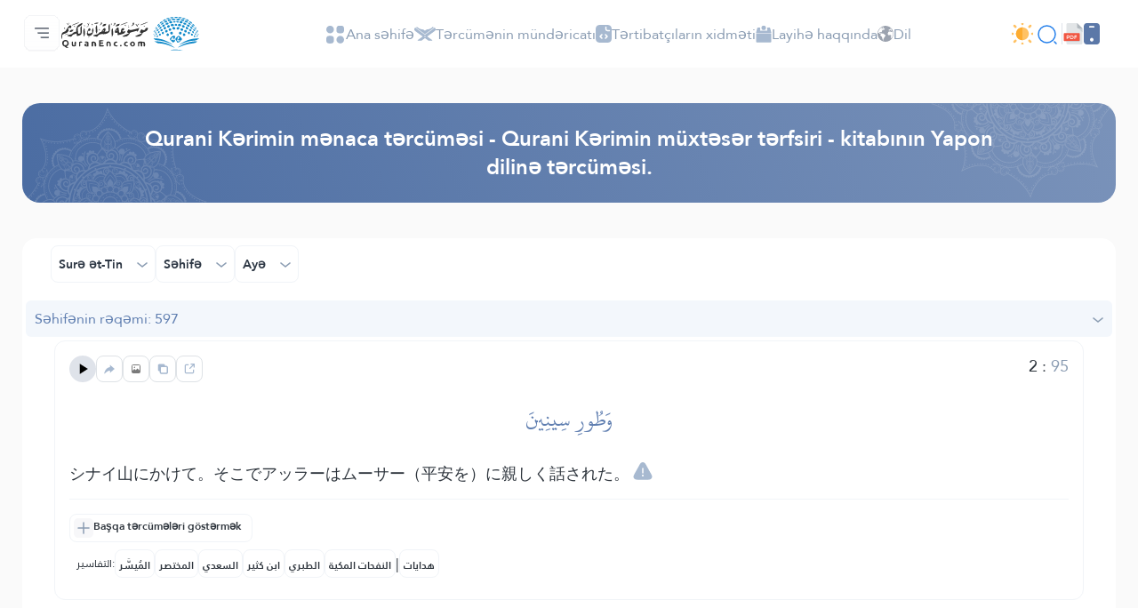

--- FILE ---
content_type: text/css
request_url: https://quranenc.com/assets_2/css/style.css?v=2
body_size: 7420
content:
/*
Project         :  Quran
Version         :  0.1
Author          :  
Developer       :  Kareem Sultan (HTML-CSS)
Framework       :  Bootstrap 5
Date            :  11/03/2024      
*/

/* ============================================ *
 * Contents
 1- root
 2- font
 3- body
 4- container
 5- framework
 6- navbar
 7- hero  
 8- about
 9- api's
 10- surah  
 11- translation
 12- new translation
 13- conatct us
 14- footer
 15- responsive
 * ============================================ */

/* ============================================ *
 * root
 * ============================================ */

:root {
  --primary: #2680EB;
  --black: #2E3845;
  --secondary: #8A9CB2;
  --gainsboro: #DFE3EA;
  --bright_gray: #363F4D;
  --dark-theme-gray: #282C33;
  --sepia-theme-gray: #DAD5CC;
  --sepia-theme-main: #919090;
  --sepia-theme-main-2: #786759;
  --green: #44D2A8;
  --white: #FFFFFF;
  --yellow: #FFC042;
  --purple: #9D7ED5;
  --white-lilac: #F7F7F9;
  --light-primary: rgba(38, 128, 235, 6%);
  --light-blue: #F1F6FD;
  --white_80: rgba(255, 255, 255, 0.8);
  --white_24: rgba(255, 255, 255, 0.24);
  --white_18: rgba(255, 255, 255, 0.18);
  --white_16: rgba(255, 255, 255, 0.16);
  --white_4: rgba(255, 255, 255, 0.04);
  --black_4: rgba(14, 19, 27, 0.4);
  --px5: 0.312rem;
  --px6: 0.375rem;
  --px8: 0.5rem;
  --px10: 0.625rem;
  --px11: 0.687rem;
  --px12: .75rem;
  --px14: .875rem;
  --px16: 1rem;
  --px17: 1.062rem;
  --px18: 1.125rem;
  --px20: 1.25rem;
  --px24: 1.5rem;
  --px30: 1.875rem;
  --px32: 2rem;
  --px36: 2.25rem;
  --px40: 2.5rem;
  --px44: 2.75rem;
  --px48: 3rem;
  --px56: 3.5rem;
  --px64: 4rem;
  --px75: 4.687rem;
  --px125: 7.812rem;
}

@font-face {
  font-family: 'Janna';
  font-style: normal;
  font-weight: normal;
  src: url('../fonts/Janna-regular.woff') format('woff');
}

@font-face {
  font-family: 'Janna';
  font-style: normal;
  font-weight: 700;
  src: url('../fonts/Janna-bold.woff') format('woff');
}

@font-face {
  font-family: 'Hafs';
  font-style: normal;
  font-weight: normal;
  src: url('../fonts/Hafs_20.woff2') format('woff2');
}

.ff_hafs {
  font-family: "Hafs", sans-serif;
}

/*font-size*/
.fs12 {
  font-size: var(--px12);
}

.fs14 {
  font-size: var(--px14);
}

.fs16 {
  font-size: var(--px16);
}

.fs18 {
  font-size: var(--px18);
}

.fs20 {
  font-size: var(--px20);
}

.fs24 {
  font-size: var(--px24);
}

.fs30 {
  font-size: var(--px30);
}

.fs32 {
  font-size: var(--px32);
}

.fs36 {
  font-size: var(--px36);
}

.fs40 {
  font-size: var(--px40);
}

body {
  font: 400 1rem/1.35 "Janna", sans-serif;
  color: var(--black);
  background: #FAFAFA;
}


/* ============================================ *
 * container
 * ============================================ */

@media (min-width: 1200px) {
  /*   .container-xl {
    max-width: 1200px;
  } */
}

@media (min-width: 1200px) {
  .container-xl {
    max-width: 1262px;
  }
}

/* ============================================ *
 * framework
 * ============================================ */

/* ============================================ *
 * bg - border - text-color - shadow - font
 * ============================================ */
h1,
h2,
h3,
h4,
h5,
h6 {
  line-height: inherit;
  margin-bottom: 0;
}

.bg_gainsboro {
  background-color: var(--gainsboro);
}

.bg_primary {
  background-color: var(--primary);
}

.bg_light_primary {
  background-color: var(--light-primary);
}

.bg_light_green {
  background: rgba(68, 210, 168, 0.08);
}

.bg_light_yellow {
  background: rgba(255, 192, 66, 0.08);
}

.bg_light_purple {
  background: rgba(157, 126, 213, 0.08);
}

.bg_white_4 {
  background-color: var(--white_4);
}

.bg_bright_gray {
  background-color: var(--bright_gray);
}

.excel_bg {
  background-color: #73b9dc;
}

.csv_bg {
  background-color: #cb9536;
}

.xml_bg {
  background-color: #a0ce4e;
}

.global_white_text *,
.global_white_text .form-control,
.global_white_text input::placeholder {
  color: var(--white);
}

.ltr {
  direction: ltr;
}

.text_primary {
  color: var(--primary) !important;
}

.text_green {
  color: var(--green);
}

.text_yellow {
  color: var(--yellow);
}

.text_purple {
  color: var(--purple);
}

.text_secondary {
  color: var(--secondary);
}


.text_black {
  color: var(--black) !important;
}

.placeholder_secondary::placeholder {
  color: var(--secondary) !important;
}

.text_white_80,
.label_text.text_white_80 {
  color: var(--white_80);
}

.bg_white_lilac {
  background-color: var(--white-lilac);
}

.bg_white_18 {
  background-color: var(--white_18);
}

.bg_white_16 {
  background-color: var(--white_16);
}

.bg_white_24 {
  background-color: var(--white_16);
}

.bg_black {
  background-color: #000;
}

.bg_black_4 {
  background-color: var(--black_4);
}

.bg_green {
  background-color: var(--green);
}

.bg_yellow {
  background-color: var(--yellow);
}

.bg_purple {
  background-color: var(--purple);
}

.bc_white_24 {
  border-color: var(--white_24) !important;
}

.bc_gainsboro {
  border-color: var(--gainsboro) !important;
}

.bc_primary {
  border-color: var(--primary) !important;
}

.bc_bright_gray {
  border-color: var(--bright_gray) !important;
}

.btn_close_white {
  background-image: url(../img/close-white.svg);
  opacity: initial;
}

.br_5px {
  border-radius: var(--px5);
}

.br_6px {
  border-radius: var(--px6);
}

.br_8px {
  border-radius: var(--px8) !important;
}

.br_12px {
  border-radius: var(--px12) !important;
}

.br_16px {
  border-radius: var(--px16);
}

.br_24px {
  border-radius: var(--px24);
}

.scroll_right {
  direction: ltr;
}

.scroll_right>* {
  direction: rtl;
}

.scroll::-webkit-scrollbar {
  width: 2px;
}

.scroll_md::-webkit-scrollbar {
  width: 4px;
}

.scroll::-webkit-scrollbar-track,
.scroll::-webkit-scrollbar-thumb,
.scroll_thumb_md::-webkit-scrollbar-thumb,
.scroll_thumb_md::-webkit-scrollbar-track {
  -webkit-border-radius: 4px;
  border-radius: 4px;
}

.gray_scroll::-webkit-scrollbar-track {
  background-color: var(--white_4);
}

.gray_scroll::-webkit-scrollbar-thumb {
  background-color: #68717E;
}

.light_gray_scroll::-webkit-scrollbar-track {
  background-color: var(--white-lilac);
}

.light_gray_scroll::-webkit-scrollbar-thumb {
  background-color: var(--gainsboro);
}

.scroll_thumb_md::-webkit-scrollbar,
.scroll_thumb_md::-webkit-scrollbar-track {
  width: 4px;
  border: 1px solid #fff;
}

.scroll_thumb_md::-webkit-scrollbar-thumb {
  width: 4px;
}

/* ============================================ *
 * width - height - spacing
 * ============================================ */

.w_1px {
  width: 1px;
}

.w_40px {
  width: var(--px40);
}

.max_w_200px {
  max-width: 12.5rem;
}

.max_w_325px {
  max-width: 325px;
}

.max_w_376px {
  max-width: 23.5rem;
}

.max_w_410px {
  max-width: 25.625rem;
}

.max_h_190px {
  max-height: 11.875rem;
}

.max_h_400px {
  max-height: 25rem;
}

.max_h_470px {
  max-height: 29.375rem;
}

.max_h_246px {
  max-height: 15.4rem;
}

.max_h_58px {
  max-height: 3.625rem;
}

.h_40px {
  height: var(--px40);
}

.h_24px {
  height: var(--px24);
}

.v_hidden {
  visibility: hidden;
}

.py_5px {
  padding-top: var(--px5);
  padding-bottom: var(--px5);
}

.py_12px {
  padding-top: var(--px12);
  padding-bottom: var(--px12);
}

.p_10px {
  padding: var(--px10);
}

.p_20px {
  padding: var(--px20);
}

.p_32px {
  padding: var(--px32);
}

.pb_32px,
.py_32px {
  padding-bottom: var(--px32);
}

.pt_32px,
.py_32px {
  padding-top: var(--px32);
}

.pr_32px,
.px_32px {
  padding-right: var(--px32);
}

.pl_32px,
.px_32px {
  padding-left: var(--px32);
}

.p_6px {
  padding: var(--px6);
}

.pr_12px {
  padding-right: var(--px12);
}

.pl_12px {
  padding-left: var(--px12);
}

.pt_40px {
  padding-top: var(--px40);
}

.pt_64px {
  padding-top: var(--px64);
}

.pt_125px {
  padding-top: var(--px125);
}

.py_125px {
  padding-top: var(--px125);
  padding-bottom: var(--px125);
}

.py_75px {
  padding-top: var(--px75);
  padding-bottom: var(--px75);
}

.line_h_0 {
  line-height: 0;
}

.line_h_30px {
  line-height: var(--px30);
}

/* ============================================ *
 * hover and transitions
 * ============================================ */

.hoverable:hover .img_hover_primary,
.hoverable:focus .img_focus_primary,
.active .img_active_primary,
.btn.show .img_show_primary,
.img_primary {
  filter: invert(85%) sepia(78%) saturate(1660%) hue-rotate(193deg) brightness(95%) contrast(94%);
}

.hoverable:hover .img_hover_blue,
.hoverable:focus .img_focus_blue,
.radio_item_container .radio_item:has(input:checked) .img_hover_blue,
.active .img_active_blue,
.accordion-header>.btn:not(.collapsed) img {
  filter: invert(42%) sepia(53%) saturate(3000%) hue-rotate(196deg) brightness(95%) contrast(94%);
}

.hoverable:hover .hover_black_bold,
.hoverable:focus .focus_black_bold,
.active .active_black_bold {
  -webkit-text-stroke: 0.4px var(--black);
}

.accordion-header>.btn:not(.collapsed) span {
  -webkit-text-stroke: 0.4px var(--primary);
}

.hoverable:hover .img_hover_white,
.hoverable:focus .img_hover_white,
.active .active_white,
.img_white {
  filter: brightness(0) invert(1);
}

.hoverable:hover .hover_white,
.hoverable:focus .hover_white,
.active .text_active_white,
.active.text_active_white,
.hover_white:hover,
.hover_white:focus {
  color: var(--white) !important;
}

.hoverable:hover .hover_bg_white_24,
.hoverable:focus .hover_bg_white_24,
.active .text_active_bg_white_24 {
  background-color: var(--white_24);
}

.hoverable:hover .hover_text_primary,
.accordion-header>.btn:not(.collapsed) span {
  color: var(--primary);
}

.radio_item_container .radio_item:has(input:checked) .label_text.text_checked_bright_gray,
.hoverable:hover .hover_bright_gray,
.text_bright_gray {
  color: var(--bright_gray);
}

.hoverable:hover .hover_border_primary {
  border-color: var(--primary) !important;
}

.show.show_bc_bright_gray,
.active.active_bc_bright_gray {
  border-color: var(--bright_gray) !important;
}

.show>.arrow img.black_img {
  filter: invert(0%) sepia(0%) saturate(100%) hue-rotate(49deg) brightness(0%) contrast(103%);
}

.hover_bg_bright_gray:hover,
.hover_bg_bright_gray:focus,
.active.active_bg_bright_gray {
  background-color: var(--bright_gray) !important;
}

.hover_bg_gainsboro:hover {
  background-color: var(--gainsboro) !important;
}

.hoverable:hover .hover_bg_primary,
.hover_bg_primary:hover {
  background-color: var(--primary) !important;
}

.hover_bg_white_lilac:hover {
  background-color: var(--white-lilac) !important;
}

.hover_bg_light_blue:hover {
  background-color: var(--light-blue) !important;
}

.hover_b_light_blue:hover {
  border-color: var(--light-blue) !important;
}

.focus_white_16:focus {
  background-color: var(--white_16);
}

.focus_bc_primary:has(input:focus),
.focus_bc_primary:has(textarea:focus) {
  border-color: var(--primary) !important;
}

.focus_bc_primary:has(input:focus) .top_text,
.focus_bc_primary:has(textarea:focus) .top_text {
  color: var(--primary);
}

.hoverable:hover .hover_visible,
.hoverable:focus .hover_visible {
  visibility: visible;
}

.img_gray {
  filter: grayscale(100%);
}

.c_pointer {
  cursor: pointer;
}


/* ============================================ *
 * buttons
 * ============================================ */
.btn,
.btn-check:active+.btn:focus,
.btn-check:checked+.btn:focus,
.btn.active:focus,
.btn:active:focus,
.btn-check:focus+.btn,
.btn:focus,
.btn:focus,
.btn:hover,
.btn:focus,
.btn:active,
.btn:active:focus,
.form-control,
.form-control:focus,
.form-check-input:focus,
.form-control.is-valid,
.form-control.is-valid:focus {
  box-shadow: none !important;
  border: none;
  color: inherit;
}

.circle {
  width: var(--px56);
  min-width: var(--px56);
  max-width: var(--px56);
  height: var(--px56);
  min-height: var(--px56);
  max-height: var(--px56);
}

.btn_inner_circle {
  width: var(--px36);
  height: var(--px36);
}

.arrow_left {
  transform: rotate(90deg);
}

/* ============================================ *
 * radio
 * ============================================ */

input.form-control:not(#search_modal input.form-control),
textarea {
  background-color: transparent !important;
}

.radio_item_container,
.radio_item_container label {
  display: flex;
}

.radio_item_container label {
  align-items: center;
  flex: 1;
  justify-content: space-between;
}

.radio_item_container label,
.radio_item_container input {
  cursor: pointer;
}

.radio_item_container label,
.radio_item_container input {
  -webkit-tap-highlight-color: transparent;
}

.radio_item_container input,
.radio_item_container input:after,
.radio_item_container input:checked:after,
.radio_item_container input:checked:before {
  display: inline-block;
}

.radio_item_container input {
  position: relative;
  appearance: none;
  width: var(--px20);
  min-width: var(--px20);
  height: var(--px20);
  min-height: var(--px20);
  text-align: left;
}

.radio_item_container input:after,
.radio_item_container input:checked:after,
.radio_item_container input:checked:before {
  content: "";
}

.radio_item_container input:checked {
  visibility: visible;
}

.radio_item_container input:after,
.radio_item_container input:checked:after {
  height: 100%;
  width: 100%;
}

.radio_item_container input:after,
.radio_item_container input:checked:before {
  border-radius: 50%;
}

.radio_item_container input:after {
  border-width: 2px;
  border-style: solid;
  border-color: var(--white_18);
}

.radio_item_container input.radio_secondary:after {
  border-width: 1px;
  border-color: var(--secondary);
}

.radio_item_container input.radio_primary:after {
  border-width: 1px;
  border-color: var(--white_18);
}

.radio_item_container input:checked:after {
  background-color: var(--white);
  border-width: 2px;
}

.radio_item_container input.radio_primary_blue:checked:after {
  background: transparent url(../img/checked.svg) no-repeat center center;
  border: none;
}

.radio_item_container input.radio_black:after {
  border-color: var(--black);
}

.radio_item_container input.radio_black:checked:after {
  background: transparent url(../img/checked-black.svg) no-repeat center center;
}

.radio_item_container input:checked:before {
  height: var(--px12);
  min-height: var(--px12);
  width: var(--px12);
  min-width: var(--px12);
  background-color: var(--black);
  margin-left: -1rem;
  margin-bottom: 0.25rem;
}

.radio_item_container input.radio_primary:checked:before {
  background-color: var(--primary);
}

.radio_item_container input.radio_primary_blue:checked:before {
  background-color: transparent;
}

.radio_item_container input:checked:after,
.radio_item_container .radio_item:has(input:checked) {
  border-color: var(--black);
}

.radio_item_container input.radio_primary:checked:after,
.radio_item_container .radio_item:has(input.radio_primary:checked) {
  border-color: var(--primary);
}

.radio_item_container .radio_item:has(input:checked) .label_text.text_checked_white {
  color: var(--white) !important;
}

.radio_item_container .radio_item:has(input:checked) .label_text.text_checked_primary {
  color: var(--primary) !important;
}

.radio_item_container .radio_item:has(input:checked) .label_checked_primary {
  border-color: var(--primary) !important;
}

.radio_item_container .radio_item:has(input:checked) .label_checked_light_primary {
  border-color: var(--light-blue) !important;
  background-color: var(--light-blue);
}

.radio_item_container .radio_item:has(input.radio_primary:checked) .label_text {
  color: var(--white) !important;
}

input.arrow_btns[type=number] {
  position: relative;
  background-color: transparent;
}

input.arrow_btns[type=number]::-webkit-inner-spin-button,
input.arrow_btns[type=number]::-webkit-outer-spin-button {
  -webkit-appearance: none;
  opacity: 1;
  width: 1rem;
  position: absolute;
  top: 50%;
  left: .5rem;
  bottom: 0;
  background-position: center;
  background-repeat: no-repeat;
  background-image: url(../img/input-number-arrows.svg);
  background-size: contain;
  height: 30px;
  transform: translate(0, -50%);
  cursor: pointer;
}

input.tafseer_font_size[type=number] {
  width: 100px;
  padding-right: 2.8rem;
}

input.tafseer_font_size[type=number]::-webkit-inner-spin-button,
input.tafseer_font_size[type=number]::-webkit-outer-spin-button {
  background-image: url(../img/plus-minus.svg);
  rotate: 90deg;
  width: 5rem;
  height: 5rem;
  top: -25px;
  left: -30px;
}

input.quran_font_size[type=number]::-webkit-inner-spin-button,
input.quran_font_size[type=number]::-webkit-outer-spin-button {
  top: -27px;
}

input.quran_font_size {
  color: var(--secondary) !important;
}



/* ============================================ *
 * navbar
 * ============================================ */

.navbar-nav {
  gap: var(--px30);
}

.navbar-expand-lg .navbar-nav .nav-link {
  display: flex;
  align-items: center;
  font-size: var(--px16);
  color: var(--secondary);
  padding: 0;
}

.navbar-toggler:after {
  content: '';
  position: fixed;
  top: 0;
  right: 0;
  bottom: 0;
  left: 0;
  opacity: 0;
  z-index: 0;
  visibility: hidden;
  background: linear-gradient(257.02deg, rgba(54, 63, 77, 0.98) -42.29%, rgba(14, 19, 27, 0.98) 45.67%);
  pointer-events: none;
  transition: all .7s ease;
}

.navbar-toggler.show:after {
  z-index: 1032;
  opacity: 1;
  visibility: visible;
  pointer-events: auto;
}

.sidebar_menu {
  z-index: 1033;
}

.close_dropdown {
  cursor: pointer;
}

.sidebar_menu,
.sidebar_menu.show {
  left: auto;
  display: block;
}

.sidebar_menu.show {
  margin-top: 0;
}

.sidebar_menu .dropdown-item {
  height: 0;
}

.sidebar_menu.show .dropdown-item {
  height: 57px;
  transition-delay: .1s;
}

.sidebar_menu .slide_top_nav {
  margin-top: -45px;
}

.sidebar_menu.show .dropdown-item .slide_top_nav {
  margin-top: 0;
  transition-property: margin-top;
  transition-duration: .9s;
  transition-timing-function: ease;
  transition-delay: .4s;
}

.modal-backdrop,
.modal-backdrop.show {
  opacity: initial;
}

.dropdown-toggle::after {
  content: url(../img/arrow-bottom-white.svg);
  border: none;
  margin-left: 0;
  vertical-align: middle;
  height: 14px;
  line-height: 10px;
  transition: transform .4s ease;
}

.dropdown-toggle.show::after {
  transform: rotate(180deg);
}

#search_modal .modal-content {
  transition: margin-top .5s ease;
}

/* #search_modal .modal-content:has(.dropdown-menu.show) {
  margin-top: -300px;
} */

.switch_mood_btn {
  height: var(--px24);
  width: var(--px24);
  background-image: url(../img/nav/light-mood-icon.svg);
  background-repeat: no-repeat;
  background-position: center;
}

.switch_mood_btn.dark_mood {
  background-image: url(../img/nav/dark-mood-icon.svg);
}

.switch_mood_btn.sepia_mood {
  background-image: url(../img/nav/sepia-mood-icon.svg);
}


/* ============================================ *
 * hero
 * ============================================ */

.hero-logo-container {
  max-width: 30rem;
}

.lang_tag {
  background-color: var(--white-lilac);
  color: var(--secondary);
  font-size: var(--px14);
  cursor: pointer;
}

.lang_tag:hover,
.lang_tag.active {
  background-color: var(--light-primary);
  color: var(--primary);
}

.tab_card:not(.dev_modal_card):hover {
  border-color: var(--primary) !important;
}

.stats_container {
  padding: 5.625rem 6.25rem;
  background: url(../img/stats-bg.svg) no-repeat right center, linear-gradient(112.41deg, #363F4D -29.38%, #0E131B 64.03%);
  border-radius: var(--px24);
}

.lang_in_progress {
  box-shadow: 0px 8px 24px 0px #7180960A;
}

#dev_services .modal-dialog {
  max-width: 1072px;
}

body .modal-backdrop {
  background: rgba(14, 19, 27, 0.64) !important;
}

body:has(#language_modal.show) .modal-backdrop {
  background: linear-gradient(257.02deg, rgb(54 63 77) -42.29%, rgb(14 19 27) 45.67%) !important
}

body:has(.modal.show) header,
body:has(.modal.show) main,
body:has(.modal.show) footer {
  filter: blur(2px);
}

/* ============================================ *
 * about
 * ============================================ */

.video_container {
  position: relative;
  overflow: hidden;
  border-top-left-radius: var(--px18);
  border-top-right-radius: var(--px18);

}

.v_overlay {
  position: absolute;
  display: flex;
  justify-content: center;
  align-items: center;
  top: 0;
  right: 0;
  bottom: 0;
  left: 0;
  z-index: 1;
  background: rgba(24, 28, 33, 0.64) url(../img/quran-video-bg.svg) no-repeat center center;
  cursor: pointer;
}

.phase_card_body p {
  line-height: var(--px24);
}


/* ============================================ *
 * api's
 * ============================================ */

.api_container p {
  word-wrap: break-word;
}

/* ============================================ *
 * surah
 * ============================================ */

.section_header {
  background: url(../img/section_header_bg_top.svg) no-repeat right top, url(../img/section_header_bg_bottom.svg) no-repeat left bottom, linear-gradient(249.11deg, #363F4D -30.44%, #0E131B 130.09%);
  border-radius: var(--px20);
}

.line {
  height: 1px;
  width: 100%;
}

.line_img {
  z-index: 1;
}

.surah_link_container:nth-child(3n+2) {
  border-right: 1px solid var(--gainsboro);
  border-left: 1px solid var(--gainsboro);
}

.surah_link {
  text-decoration: none;
  color: var(--black);
  display: flex;
  justify-content: space-between;
  align-items: center;
  border-bottom: 1px solid #DFE3EA;
  padding: 2rem 1rem;
  max-width: 350px;
  margin: auto;
}

.surah_number_container {
  height: var(--px48);
  width: var(--px48);
  background: url(../img/surah-number.svg) no-repeat center center;
  background-size: cover;
}

.surah_number {
  color: var(--secondary);
  font-weight: 700;
}

.joz_card {
  cursor: pointer;
}

/* ============================================ *
 * translation
 * ============================================ */

.search_sidebar {
  transition: .5s margin-right ease-out;
}

.search_sidebar.hide_sidebar {
  margin-right: -325px;
}

.filter_sidebar {
  transition: .7s margin-left ease-out;
}

.filter_sidebar.hide_sidebar {
  margin-left: -325px;
}

.surah_search_result {
  margin: 0 -12px;
  padding: 0 10px;
}

.search_list li {
  margin-bottom: var(--px16);
}

.surah_card {
  cursor: pointer;
  border-radius: var(--px10);
  padding: 1rem;
}

.surah_card:hover .surah_number_container {
  background-image: url(../img/surah-number-primary.svg);
}

.surah_card.active .surah_number_container,
.surah_card.active:hover .surah_number_container {
  background-image: url(../img/surah-number.svg);
}

.surah_card.active,
.joz_card.active,
.surah_card.active:hover {
  background-color: var(--primary) !important;
}

.surah_card.active *,
.joz_card.active,
.surah_card.active:hover * {
  color: var(--white) !important;
}

.accordion-item {
  border: none;
  background-color: transparent;
  margin-bottom: var(--px24);
}

.accordion-button::after {
  width: var(--px12);
  height: var(--px6);
  background-image: url(../img/arrow-down.svg);
  background-size: cover;
  background-position: center;
  margin-left: initial;
  margin-right: auto;
}

.accordion-header>.btn img {
  max-width: var(--px24);
}

.accordion-header>.btn:not(.collapsed) {
  background-color: var(--light-blue);
}

.accordion-header>.btn .arrow,
.btn .arrow {
  transition: .2s transform ease-in;
}

.btn[data-bs-toggle="collapse"]:not(.collapsed) .arrow,
.btn[data-bs-toggle="dropdown"].show .arrow {
  transform: rotate(180deg);
}

.top_text {
  top: -11px;
  right: var(--px8);
}

.top_text_sm {
  top: -10px;
}

.filter_shadow {
  box-shadow: 0px 12px 30px 0px rgba(70, 87, 147, 0.102);
}

#other_translations_filter_container {
  z-index: 1;
}

.collapse_right_to_left.collapse,
.collapse_right_to_left.collapsing {
  position: absolute;
  width: 100%;
  height: 100% !important;
  top: 0;
  bottom: 0;
  right: 0;
  transition: height .0s ease-in, right .7s ease;
}

.collapse_right_to_left.collapse:not(.show) {
  display: block;
  right: -100%;
}

.other_translations_header,
.other_translations_container {
  margin-right: -1rem;
}

.other_translations_container {
  height: calc(100% - 112px);
}

.other_translations_modal_container {
  height: 465px;
}

.tafseer_modal .modal-dialog {
  max-width: 940px;
  max-height: 780px;
}

.tafseer_modal .modal-body {
  padding-right: 22px;
  margin-right: 2px;
}

.tafseer_filters_container {
  max-width: 570px;
}

.aya_filter_container {
  max-width: 265px;
}

.ayah_container {
  max-height: 343px;
  margin-right: -1rem;
}

.tafseer_content_text {
  max-height: 400px;
  margin-right: -1rem;
}

.tafseer_text {
  line-height: var(--px24);
}

.translate_to {
  max-width: 135px;
}

audio.audio_card::-webkit-media-controls-enclosure {
  border-radius: 0;
  background-color: transparent;
}

audio.audio_card {
  background-color: var(--white);
}

audio.audio_card::-webkit-media-controls-play-button {
  background-color: var(--gainsboro);
  /*   filter: invert(87%) sepia(84%) saturate(7094%) hue-rotate(175deg) brightness(89%) contrast(80%); */
  z-index: 1;
}

.translation_card_details .btn,
.audio_container {
  width: 30px;
  height: 30px;
}

.audio_card {
  position: absolute;
  top: 50%;
  right: -259px;
  transform: translate(0, -50%);
}

.page_dropdown_menu {
  right: -56px !important;
}

/* ============================================ *
 * new translation
 * ============================================ */

.translation_header {
  box-shadow: 0px 8px 16px 0px rgba(104, 113, 126, 0.04);
}

.options_label {
  box-shadow: 4px 8px 16px 0px rgba(162, 169, 173, 0.14) inset;
  opacity: .6;
}

.radio_item_container .options_label:has(input:checked) {
  opacity: 1;
}

.download_type_btn img {
  opacity: 0.72;
}

/* ============================================ *
 * conatct us
 * ============================================ */

.contact_img_container {
  background: linear-gradient(209.61deg, #2A82EB 38.78%, #224D80 276.47%);
}

.contact_img {
  opacity: .1;
}

/* ============================================ *
 * footer
 * ============================================ */

footer {
  margin-top: 2.25rem;
  background: url(../img/footer-bg.svg) no-repeat center center, linear-gradient(112.41deg, #363F4D -29.38%, #10151D 64.03%);
  background-size: cover;
  background-attachment: fixed;
}

.footer_container_top {
  padding-top: 4.5rem;
  padding-bottom: var(--px48);
  border-bottom: 1px solid var(--white_16);
}

.footer_links a {
  font-size: var(--px14);
  text-decoration: none;
  color: #CBCBCB;
  padding: .5rem 0;
  display: block;
}

.footer_warning_text {
  line-height: var(--px20);
}

/* ============================================ *
 * pdf page
 * ============================================ */

.owl-stage {
  padding-right: 0 !important;
}

.pdf_img {
  max-width: 180px;
  box-shadow: 0px 0px 22px 5px rgba(0, 0, 0, 0.12);
}

.page-link {
  height: var(--px32);
  width: var(--px32);
  display: flex;
  align-items: center;
  justify-content: center;
  font-weight: bold;
  font-size: var(--px14);
  border: 1px solid var(--gainsboro);
  border-radius: var(--px8);
  color: var(--black);
}

.page-link:hover {
  background-color: var(--bright_gray);
  color: var(--white);
}

/* ============================================ *
 * responsive
 * ============================================ */

@media(max-width:1200px) {
  .gap_lg_30px {
    gap: var(--px30);
  }

  .fs_lg_12px {
    font-size: var(--px12);
  }

  .pt_lg_64px {
    padding-top: var(--px64);
    padding-bottom: 0;
  }

  footer {
    margin-top: var(--px64);
  }

}

@media(max-width:991px) {
  .surah_link_container:nth-child(3n+2) {
    border: none;
  }

  .surah_link_container:nth-child(even) {
    border-right: 1px solid var(--gainsboro);
  }
}

@media(max-width:767px) {
  .fsmd30 {
    font-size: var(--px30);
  }

  .fsmd20 {
    font-size: var(--px20);
  }

  .fsmd18 {
    font-size: var(--px18);
  }

  .pt_md_0 {
    padding-top: 0;
  }

  .hero {
    background-image: none;
  }

  .stats_container {
    padding: var(--px48);
  }

  .v_overlay .btn img {
    max-width: var(--px40);
  }

  .surah_link_container:nth-child(even) {
    border-right: none;
  }

  .btn_mob_transparent {
    background-color: transparent;
    color: var(--primary) !important;
    padding: .2rem;
  }

  .btn_mob_transparent:hover {
    background-color: transparent !important;
  }

}

@media(max-width:575px) {

  .pb_sm_0 {
    padding-bottom: 0;
  }

  .pt_sm_0 {
    padding-top: 0;
  }

  .page_dropdown_menu {
    right: auto !important;
  }

  .px_sm_10px {
    padding-left: var(--px10);
    padding-right: var(--px10);
  }

  .tafseer_modal .modal-body {
    padding-right: 10px;
  }

  .max_w_sm_full {
    max-width: 100%;
  }

  .fssm24 {
    font-size: var(--px24);
  }

  .fssm16 {
    font-size: var(--px16);
  }

  .fssm12 {
    font-size: var(--px12);
  }
}

@media(max-width:470px) {

  .fsxs12 {
    font-size: var(--px12);
  }

  .fsxs14 {
    font-size: var(--px14);
  }

  .max_w_xs_300px {
    max-width: 300px;
  }

  .max_w_xs_270px {
    max-width: 270px;
  }

  .max_w_xs_96px {
    max-width: 96px;
  }

  .p_xs_16px {
    padding: var(--px16);
  }

  .page-item:nth-child(5),
  .page_first,
  .page_last {
    display: none;
  }
}


/* ============================================ *
 * dark theme
 * ============================================ */

body.dark_theme {
  background-color: #0E131B !important;
  color: var(--white) !important;
}

body.dark_theme .modal-content,
body.dark_theme .top_text.bg-white {
  background-color: #1A1F26 !important;
}

body.dark_theme .contact_us_form .top_text.bg-white {
  background-color: #21262d !important;
}

body.dark_theme .bg-white,
body.dark_theme .lang_tag,
body.dark_theme .hover_bg_light_blue:hover,
body.dark_theme .radio_item_container .radio_item:has(input:checked) .label_checked_light_primary {
  background-color: rgba(255, 255, 255, 0.08) !important;
}

body.dark_theme .text_black,
body.dark_theme input.form-control,
body.dark_theme input.form-control::placeholder,
body.dark_theme .hoverable:hover .hover_bright_gray,
body.dark_theme .radio_item_container .radio_item:has(input:checked) .label_text.text_checked_bright_gray,
body.dark_theme .hoverable:hover .hover_bright_gray,
body.dark_theme .text_bright_gray {
  color: rgba(255, 255, 255, 1) !important;
}


body.dark_theme .bg_white_lilac {
  background-color: var(--dark-theme-gray) !important;
}

body.dark_theme .bc_gainsboro,
body.dark_theme .radio_item_container .radio_item:has(input:checked) .label_checked_light_primary {
  border-color: var(--dark-theme-gray) !important;
}

body.dark_theme .border {
  border-color: rgba(255, 255, 255, 0.1) !important;
}

body.dark_theme .dropdown-menu:not(.dropdown-menu.sidebar_menu) {
  background-color: #3B4048 !important;
  color: var(--white);
}

body.dark_theme .radio_item_container input.radio_black:checked:after {
  background: transparent url(../img/checked-white.svg) no-repeat center center;
}

body.dark_theme .btn,
body.dark_theme .options_label,
body.dark_theme .aya_filter_container>div,
body.dark_theme .tafseer_tabs_container .selected_item_container .nav-link {
  border-color: #3B4048 !important;
}

body.dark_theme .translation_card_details .btn {
  background-color: transparent;
}

body.dark_theme .bg_gainsboro {
  background-color: var(--dark-theme-gray) !important;
}

body.dark_theme .header {
  background-color: transparent !important;
}

body.dark_theme .navbar {
  background-color: rgba(255, 255, 255, 0.02) !important;
}

body.dark_theme .navbar-expand-lg .navbar-nav .nav-link {
  color: rgba(255, 255, 255, 0.64) !important;
}

body.dark_theme .nav-link.active .img_active_primary,
body.dark_theme .nav-link:hover .img_hover_primary,
body.dark_theme .nav-link:focus .img_hover_primary,
body.dark_theme .navbar-expand-lg .navbar-nav .nav-link:hover span,
body.dark_theme .navbar-expand-lg .navbar-nav .nav-link:focus span,
body.dark_theme .navbar-expand-lg .navbar-nav .nav-link.active span,
body.dark_theme .navbar-brand,
body.dark_theme .dev_card_footer .btn img,
body.dark_theme .show>.arrow img.black_img {
  filter: brightness(0) invert(1) !important;
  color: var(--white) !important;
}

body.dark_theme .tab_card {
  background-color: #1A1F26 !important;
  border-color: #1A1F26 !important;
}

body.dark_theme .line_img {
  background-color: transparent !important;
}

body.dark_theme .surah_link,
body.dark_theme .radio_item_container .radio_item:has(input:checked) .label_text.text_checked_primary,
body.dark_theme .translators .hoverable:hover .hover_text_primary {
  color: var(--white) !important;
}

body.dark_theme .surah_link_container,
body.dark_theme .surah_link {
  border-color: var(--dark-theme-gray);
}

body.dark_theme .scroll::-webkit-scrollbar-thumb {
  background-color: #68717E !important;
}

body.dark_theme .scroll::-webkit-scrollbar-track {
  background-color: #20232B !important;
  border-color: #1A1F26 !important;
}

body.dark_theme .contact_img_container {
  background: #1A1F26;
}

/* ============================================ *
 * sepia theme
 * ============================================ */

body.sepia_theme,
body.sepia_theme footer {
  background: #F9F0E3;
}

body.sepia_theme,
body.sepia_theme .global_white_text *,
body.sepia_theme .surah_link {
  color: #271A17 !important;
}

body.sepia_theme .bg-white {
  background-color: #FFF7EA !important;
}

body.sepia_theme .lang_tag {
  color: var(--sepia-theme-main) !important;
  font-weight: 400;
}

body.sepia_theme .lang_tag,
body.sepia_theme .bg_light_primary {
  background-color: #F9F0E3 !important;
}

body.sepia_theme .text_black,
body.sepia_theme input.form-control,
body.sepia_theme input.form-control::placeholder,
body.sepia_theme .text_secondary {
  color: var(--sepia-theme-main) !important;
}

body.sepia_theme .text_primary,
body.sepia_theme .download_type_btn .text_white_80,
body.sepia_theme .radio_item_container .radio_item:has(input:checked) .label_text.text_checked_primary {
  color: var(--sepia-theme-main-2) !important;
}

body.sepia_theme .download_type_btn.hover_bg_bright_gray:hover {
  background-color: var(--sepia-theme-gray) !important;
}


body.sepia_theme .tab_card img,
body.sepia_theme .goals_card_header,
body.sepia_theme .dev_card_header img {
  filter: brightness(0) saturate(100%) invert(83%) sepia(2%) saturate(852%) hue-rotate(359deg) brightness(85%) contrast(84%) !important;
}

body.sepia_theme .hero-logo-container>img,
body.sepia_theme .tab_card_footer>.btn img,
body.sepia_theme .img_hover_primary:hover,
body.sepia_theme .stats_container img,
body.sepia_theme .footer_container_top+div img,
body.sepia_theme footer form img,
body.sepia_theme #language_modal .modal-body form .radio_item.hoverable:hover .img_hover_blue,
body.sepia_theme #language_modal .modal-body form .radio_item_container .radio_item:has(input:checked) .img_hover_blue,
body.sepia_theme #tafseer_modal .modal-body form .radio_item.hoverable:hover .img_hover_blue,
body.sepia_theme #tafseer_modal .modal-body form .radio_item_container .radio_item:has(input:checked) .img_hover_blue,
body.sepia_theme .download_type_btn img,
body.sepia_theme .translation_card_details .btn img,
body.sepia_theme .ayah_translation_block img {
  filter: brightness(0) saturate(100%) invert(41%) sepia(21%) saturate(396%) hue-rotate(345deg) brightness(94%) contrast(87%) !important;
}
.download_type_btn  img{
  filter: invert(42%) sepia(53%) saturate(3000%) hue-rotate(196deg) brightness(95%) contrast(94%);
}
body.sepia_theme .translation_card_details .btn img {
  opacity: .5;
}

body.sepia_theme .bg_white_lilac {
  background-color: #F9F0E3 !important;
}

body.sepia_theme .contact_img_container {
  background: #E3D9CB !important;
}

body.sepia_theme .contact_img {
  opacity: .2;
}

body.sepia_theme .active.text_active_white,
body.sepia_theme .hover_white:hover {
  color: var(--white) !important;
}

body.sepia_theme .tab_card_header .bg_white_lilac {
  background-color: #FFF7EA !important;
}

body.sepia_theme .bc_primary {
  border-color: var(--sepia-theme-main-2) !important;
}

body.sepia_theme footer form .rounded-pill {
  border: 1px solid #786759;
}

body.sepia_theme .hover_bg_bright_gray:hover,
body.sepia_theme .hover_bg_bright_gray:focus,
body.sepia_theme .active.active_bg_bright_gray,
body.sepia_theme .bg_primary {
  background-color: var(--sepia-theme-main-2) !important;
}

body.sepia_theme .bc_gainsboro {
  border-color: var(--sepia-theme-gray) !important;
}

body.sepia_theme .hoverable:hover .hover_border_primary {
  border-color: var(--sepia-theme-main-2) !important;
}

body.sepia_theme .bg_gainsboro {
  background-color: var(--sepia-theme-gray) !important;
}

body.sepia_theme .header,
body.sepia_theme footer form .bg_white_16 {
  background-color: transparent !important;
}

body.sepia_theme .navbar {
  background-color: #FFF7EA !important;
}

body.sepia_theme .navbar-expand-lg .navbar-nav .nav-link {
  color: var(--sepia-theme-main) !important;
}

body.sepia_theme .nav-link.active .img_active_primary,
body.sepia_theme .nav-link:hover .img_hover_primary,
body.sepia_theme .nav-link:focus .img_hover_primary,
body.sepia_theme .navbar-expand-lg .navbar-nav .nav-link:hover span,
body.sepia_theme .navbar-expand-lg .navbar-nav .nav-link:focus span,
body.sepia_theme .navbar-expand-lg .navbar-nav .nav-link.active span,
body.sepia_theme .navbar-brand,
body.sepia_theme .dev_card_footer .btn img {
  filter: invert(0%) sepia(2%) saturate(8%) hue-rotate(275deg) brightness(95%) contrast(102%) !important;
  color: var(--sepia-theme-main) !important;
}

body.sepia_theme .download_type_btn img {
  opacity: 1;
}

body.sepia_theme .navbar-expand-lg .navbar-nav .nav-link>img,
body.sepia_theme img[src*="search-white"] {
  filter: brightness(0) saturate(100%) invert(84%) sepia(0%) saturate(3848%) hue-rotate(144deg) brightness(92%) contrast(63%);
}

body.sepia_theme .tab_card {
  background-color: #F9F0E3 !important;
  border-color: #F9F0E3 !important;
}

body.sepia_theme .line_img {
  background-color: transparent !important;
}

body.sepia_theme .surah_link_container,
body.sepia_theme .surah_link {
  border-color: var(--sepia-theme-gray);
}

body.sepia_theme .stats_container {
  background: #FFF7EA url(../img/sepia-stats-bg.svg) no-repeat right center !important;
}

body.sepia_theme .dev_card_footer .btn:hover img {
  filter: invert(100%) sepia(100%) saturate(1%) hue-rotate(210deg) brightness(102%) contrast(101%) !important;
}

body.sepia_theme footer .footer_container_top {
  border-top: 1px solid #DAD5CC;
}

body.sepia_theme .circle {
  background-color: #EDE2D6;
}

body.sepia_theme .section_header {
  background: url(../img/sepia_section_header_bg_top.svg) no-repeat right top, url(../img/sepia_section_header_bg_bottom.svg) no-repeat left bottom, #E3D9CB;
}

body.sepia_theme .modal-backdrop {
  background: rgba(186, 176, 160, 56);
}

body.sepia_theme .modal-content,
body.sepia_theme .modal-content .dropdown-menu,
body.sepia_theme .translation_header .dropdown-menu {
  background-color: #FFF7EA !important;
}

body.sepia_theme #language_modal .modal-body form .radio_item label span,
body.sepia_theme #tafseer_modal .modal-body form .radio_item label span {
  font-weight: 700 !important;
  color: var(--sepia-theme-main) !important;
}

body.sepia_theme #language_modal .hoverable:hover .hover_white,
body.sepia_theme #tafseer_modal .hoverable:hover .hover_white,
body.sepia_theme #search_modal .hoverable:hover .hover_bg_white_24 {
  color: var(--sepia-theme-main-2) !important;
}

body.sepia_theme #language_modal .modal-body form .radio_item label,
body.sepia_theme #tafseer_modal .modal-body form .radio_item label {
  border-color: var(--sepia-theme-gray) !important;
}

body.sepia_theme #search_modal .dropdown_container:first-child .dropdown-menu .bg_white_16,
body.sepia_theme #search_modal .btn_container .btn,
body.sepia_theme #language_modal .modal-body form>div:first-child,
body.sepia_theme #tafseer_modal .modal-body form>div:first-child {
  border: 1px solid #DAD5CC !important;
}

body.sepia_theme #language_modal .modal-body form .radio_item label img,
body.sepia_theme #language_modal .modal-body form>div:first-child .btn img,
body.sepia_theme #tafseer_modal .modal-body form .radio_item label img,
body.sepia_theme #tafseer_modal .modal-body form>div:first-child .btn img {
  filter: brightness(0) saturate(100%) invert(62%) sepia(10%) saturate(6%) hue-rotate(334deg) brightness(92%) contrast(80%);
}

body.sepia_theme #language_modal .modal-body form .radio_item_container input:after,
body.sepia_theme #tafseer_modal .modal-body form .radio_item_container input:after {
  border-color: var(--sepia-theme-main-2) !important;
}

body.sepia_theme #language_modal .modal-body form .radio_item_container input.radio_primary_blue:checked:after,
body.sepia_theme #tafseer_modal .modal-body form .radio_item_container input.radio_primary_blue:checked:after,
body.sepia_theme .radio_item_container input.radio_primary_blue:checked:after {
  background-image: url(../img/checked-sepia.svg);
}

body.sepia_theme #language_modal .modal-body form .radio_item:has(input:checked) label,
body.sepia_theme #language_modal .modal-body form .radio_item label:hover,
body.sepia_theme #tafseer_modal .modal-body form .radio_item:has(input:checked) label,
body.sepia_theme #tafseer_modal .modal-body form .radio_item label:hover,
body.sepia_theme #search_modal .modal-body form .bg_white_16,
body.sepia_theme #search_modal .modal-body form .bg_black,
body.sepia_theme .surah_card.hover_bg_white_lilac:hover,
body.sepia_theme .hover_bg_light_blue:hover,
body.sepia_theme .radio_item_container .radio_item:has(input:checked) .label_checked_light_primary {
  background-color: #F9F0E3 !important;
  border-color: #F9F0E3 !important;
}

body.sepia_theme .focus_bc_primary:has(input:focus),
body.sepia_theme .focus_bc_primary:has(textarea:focus) {
  border-color: var(--sepia-theme-main-2) !important;
}

body.sepia_theme .focus_bc_primary:has(input:focus) .top_text,
body.sepia_theme .focus_bc_primary:has(textarea:focus) .top_text {
  color: var(--sepia-theme-main-2);
}

body.sepia_theme #search_modal .modal-body .dropdown-toggle::after {
  content: url(../img/arrow-bottom-gray.svg);
}

body.sepia_theme .gray_scroll::-webkit-scrollbar-thumb,
body.sepia_theme .hoverable:hover .hover_bg_primary,
body.sepia_theme .hover_bg_primary:hover {
  background-color: #B0ACA5 !important;
}

body.sepia_theme .gray_scroll::-webkit-scrollbar-track {
  background-color: #F9F0E3;
}

body.sepia_theme .btn_close_white {
  background-image: url(../img/close-sepia.svg);
}

body.sepia_theme .modal-content {
  border: none !important;
}

body.sepia_theme .surah_card:hover .surah_number_container {
  background-image: url(../img/surah-number.svg);
}

body.sepia_theme .surah_card.hoverable:hover .hover_text_primary {
  color: var(--sepia-theme-main-2) !important;
}

--- FILE ---
content_type: image/svg+xml
request_url: https://quranenc.com/assets_2/img/android.svg
body_size: 48
content:
<svg xmlns="http://www.w3.org/2000/svg" viewBox="0 0 576 512"><!--! Font Awesome Free 7.1.0 by @fontawesome - https://fontawesome.com License - https://fontawesome.com/license/free (Icons: CC BY 4.0, Fonts: SIL OFL 1.1, Code: MIT License) Copyright 2025 Fonticons, Inc. --><path fill="currentColor" d="M420.5 253.9a24 24 0 1 1 0 48 24 24 0 1 1 0-48zm-265.1 0a24 24 0 1 1 0 48 24 24 0 1 1 0-48zm273.7-96.5l47.9-83c.8-1.1 1.3-2.4 1.5-3.8s.2-2.7-.1-4.1-.9-2.6-1.7-3.7-1.8-2-3-2.7-2.5-1.1-3.9-1.3-2.7 0-4 .4-2.5 1.1-3.6 1.9-1.9 2-2.5 3.2l-48.5 84.1c-38.8-17.4-80.8-26.4-123.3-26.4s-84.5 9-123.3 26.4L116.2 64.4c-.6-1.2-1.5-2.3-2.5-3.2s-2.3-1.5-3.6-1.9-2.7-.5-4-.4-2.7 .6-3.9 1.3-2.2 1.6-3 2.7-1.4 2.4-1.7 3.7-.3 2.7-.1 4.1 .8 2.6 1.5 3.8l47.9 83C64.5 202.2 8.2 285.5 0 384l576 0c-8.2-98.5-64.5-181.8-146.9-226.6z"/></svg>

--- FILE ---
content_type: image/svg+xml
request_url: https://quranenc.com/assets_2/img/search-gray.svg
body_size: -115
content:
<svg width="18" height="18" viewBox="0 0 18 18" fill="none" xmlns="http://www.w3.org/2000/svg">
<path fill-rule="evenodd" clip-rule="evenodd" d="M13.6875 7.875C13.6875 11.0852 11.0852 13.6875 7.875 13.6875C4.66484 13.6875 2.0625 11.0852 2.0625 7.875C2.0625 4.66484 4.66484 2.0625 7.875 2.0625C11.0852 2.0625 13.6875 4.66484 13.6875 7.875ZM7.875 14.8125C11.7065 14.8125 14.8125 11.7065 14.8125 7.875C14.8125 4.04352 11.7065 0.9375 7.875 0.9375C4.04352 0.9375 0.9375 4.04352 0.9375 7.875C0.9375 11.7065 4.04352 14.8125 7.875 14.8125ZM16.0663 16.0662C15.4879 16.6446 14.5503 16.6446 13.9719 16.0662L12.5673 14.6616C13.3849 14.0952 14.0952 13.3849 14.6616 12.5673L16.0663 13.9719C16.6446 14.5503 16.6446 15.4879 16.0663 16.0662Z" fill="#97A2B9"/>
</svg>


--- FILE ---
content_type: image/svg+xml
request_url: https://quranenc.com/assets_2/img/world.svg
body_size: 604
content:
<svg width="20" height="20" viewBox="0 0 20 20" fill="none" xmlns="http://www.w3.org/2000/svg">
<path d="M11.6884 8.61987H8.31098C8.25711 9.07335 8.22852 9.53753 8.22852 10.0001C8.22852 10.4626 8.25711 10.9268 8.31098 11.3803H11.6884C11.7423 10.9268 11.7709 10.4626 11.7709 10.0001C11.7709 9.53753 11.7423 9.07335 11.6884 8.61987Z" fill="white" fill-opacity="0.8"/>
<path d="M8.51367 12.552C8.62898 13.0524 8.77691 13.5222 8.95426 13.9397C9.39492 14.9769 9.84914 15.3124 10.0001 15.3124C10.151 15.3124 10.6052 14.9769 11.0459 13.9397C11.2232 13.5222 11.3711 13.0524 11.4864 12.552H8.51367Z" fill="white" fill-opacity="0.8"/>
<path d="M12.1246 5.60188C12.3622 6.16114 12.5512 6.78544 12.6879 7.44782H14.6583C14.0464 6.33548 13.0478 5.4647 11.8447 5.01782C11.9421 5.19751 12.0355 5.39235 12.1246 5.60188Z" fill="white" fill-opacity="0.8"/>
<path d="M12.9429 10.0001C12.9429 10.4653 12.9174 10.9276 12.8692 11.3803H15.1302C15.2487 10.94 15.3123 10.4773 15.3123 10.0001C15.3123 9.5228 15.2487 9.06019 15.1301 8.61987H12.8691C12.9174 9.07257 12.9429 9.53483 12.9429 10.0001Z" fill="white" fill-opacity="0.8"/>
<path d="M7.05695 10.0001C7.05695 9.53483 7.08246 9.07257 7.13066 8.61987H4.86969C4.75113 9.06019 4.6875 9.5228 4.6875 10.0001C4.6875 10.4773 4.75113 10.94 4.86973 11.3803H7.1307C7.08246 10.9276 7.05695 10.4653 7.05695 10.0001Z" fill="white" fill-opacity="0.8"/>
<path d="M11.4864 7.44793C11.3711 6.9475 11.2232 6.47773 11.0459 6.06027C10.6052 5.02305 10.151 4.6875 10 4.6875C9.8491 4.6875 9.39488 5.02305 8.95426 6.06027C8.77687 6.47777 8.62898 6.9475 8.51367 7.44793H11.4864Z" fill="white" fill-opacity="0.8"/>
<path d="M12.6879 12.552C12.5512 13.2144 12.3622 13.8387 12.1246 14.3979C12.0355 14.6075 11.9421 14.8023 11.8447 14.982C13.0478 14.5351 14.0464 13.6643 14.6583 12.552H12.6879Z" fill="white" fill-opacity="0.8"/>
<path d="M7.87551 14.3979C7.63789 13.8387 7.44887 13.2144 7.31223 12.552H5.3418C5.95367 13.6643 6.95227 14.5351 8.15535 14.982C8.05801 14.8023 7.96453 14.6075 7.87551 14.3979Z" fill="white" fill-opacity="0.8"/>
<path d="M7.31223 7.44782C7.44887 6.78544 7.63789 6.16114 7.87551 5.60188C7.96453 5.39235 8.05801 5.19751 8.15535 5.01782C6.95227 5.4647 5.95367 6.33548 5.3418 7.44782H7.31223Z" fill="white" fill-opacity="0.8"/>
<path d="M17.0711 2.92891C15.1823 1.0402 12.6711 0 10 0C7.32891 0 4.8177 1.0402 2.92891 2.92891C1.0402 4.8177 0 7.32891 0 10C0 12.6711 1.0402 15.1823 2.92891 17.0711C4.8177 18.9598 7.32891 20 10 20C12.6711 20 15.1823 18.9598 17.0711 17.0711C18.9598 15.1823 20 12.6711 20 10C20 7.32891 18.9598 4.8177 17.0711 2.92891ZM10 16.4844C6.42453 16.4844 3.51562 13.5755 3.51562 10C3.51562 6.42453 6.42453 3.51562 10 3.51562C13.5755 3.51562 16.4844 6.42453 16.4844 10C16.4844 13.5755 13.5755 16.4844 10 16.4844Z" fill="white" fill-opacity="0.8"/>
</svg>
